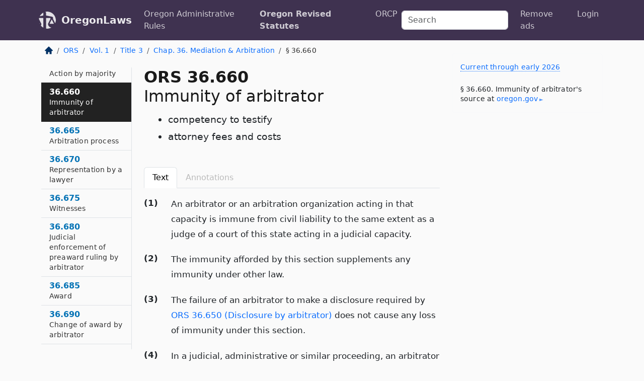

--- FILE ---
content_type: text/html; charset=utf-8
request_url: https://oregon.public.law/statutes/ors_36.660
body_size: 10243
content:
<!DOCTYPE html>
<html lang='en'>
<head>
<meta charset='utf-8'>
<meta content='width=device-width, initial-scale=1, shrink-to-fit=no' name='viewport'>
<meta content='ie=edge' http-equiv='x-ua-compatible'>
  <!-- Google tag (gtag.js) -->
  <script async src="https://www.googletagmanager.com/gtag/js?id=G-H4FE23NSBJ" crossorigin="anonymous"></script>
  <script>
    window.dataLayer = window.dataLayer || [];
    function gtag(){dataLayer.push(arguments);}
    gtag('js', new Date());

    gtag('config', 'G-H4FE23NSBJ');
  </script>

<!-- Metadata -->
<title>ORS 36.660 – Immunity of arbitrator; competency to testify; attorney fees and costs</title>
<meta content='An arbitrator or an arbitration organization acting in that capacity is immune from civil liability to the same extent as a judge…' name='description'>

<link rel="canonical" href="https://oregon.public.law/statutes/ors_36.660">

    <!-- Twitter Meta Tags -->
    <meta name="twitter:card"        content="summary">
    <meta name="twitter:site"        content="@law_is_code">
    <meta name="twitter:title"       content="ORS 36.660 – Immunity of arbitrator; competency to testify; attorney fees and costs">
    <meta name="twitter:description" content="An arbitrator or an arbitration organization acting in that capacity is immune from civil liability to the same extent as a judge…">

    <!-- Facebook Meta Tags -->
    <meta property="og:type"         content="article">
    <meta property="og:url"          content="https://oregon.public.law/statutes/ors_36.660">
    <meta property="og:title"        content="ORS 36.660 – Immunity of arbitrator; competency to testify; attorney fees and costs">
    <meta property="og:determiner"   content="the">
    <meta property="og:description"  content="An arbitrator or an arbitration organization acting in that capacity is immune from civil liability to the same extent as a judge…">

    <meta property="article:author"  content="OR Legislature">

    <meta property="article:section" content="Courts, Oregon Rules of Civil Procedure">

    <!-- Apple Meta Tags -->
    <meta property="og:site_name"     content="OregonLaws">

    <!-- LinkedIn Meta Tags -->
    <meta property="og:title"        content="ORS 36.660 – Immunity of arbitrator; competency to testify; attorney fees and costs" name="title">

        <!-- Jurisdiction Icon -->

        <meta name="twitter:image"       content="https://oregon.public.law/assets/jurisdiction/oregon-c954d87af14b523b19b292236af483242aa1ca9007e0b96080fd9afcd3928858.png">
        <meta name="twitter:image:alt"   content="Oregon icon">
        
        <link rel="apple-touch-icon"     href="https://oregon.public.law/assets/jurisdiction/256x256/oregon-178e7f7dd689fa81d78879372c59764dd65e7a08331c87f39f8232d2a004a913.png" sizes="256x256" >
        <meta property="og:image"        content="https://oregon.public.law/assets/jurisdiction/256x256/oregon-178e7f7dd689fa81d78879372c59764dd65e7a08331c87f39f8232d2a004a913.png">
        <meta property="og:image:type"   content="image/png">
        <meta property="og:image:width"  content="256">
        <meta property="og:image:height" content="256">
        <meta property="og:image:alt"    content="Oregon icon">

<!-- CSS -->
<link rel="stylesheet" href="/assets/themes/oregon-92aca0990a7ed77f24fd328193eb539293a089948a57c02403d75ac7eafe8316.css">
<!-- Favicons -->
<!-- Platform-independent .ico -->
<link rel="icon" type="image/x-icon" href="/assets/favicon/favicon-1971bb419bcff8b826acfc6d31b7bcdaa84e2b889fb346f139d81d504e21301c.ico">
<!-- Generic Favicon -->
<link rel="icon" type="image/png" href="/assets/favicon/favicon-196x196-1a89cdc4f55cce907983623a3705b278153a4a7c3f4e937224c2f68263cdf079.png" sizes="196x196">
<!-- Apple -->
<link rel="icon" type="image/png" href="/assets/favicon/apple-touch-icon-152x152-34df06b5e2e93efe4b77219bb2f7c625e82b95f0bdadc5b066ec667d56fd329d.png" sizes="196x196">
<!-- Microsoft favicons -->
<meta content='#FFFFFF' name='msapplication-TileColor'>
<meta content='https://oregon.public.law/assets/favicon/mstile-144x144-1ff51a60a42438151b0aa8d2b8ecdaa867d9af9ede744983626c8263eb9051c5.png' name='msapplication-TileImage'>
<meta content='https://oregon.public.law/assets/favicon/mstile-310x150-ae54f5e235f629e5bbc1b3787980a0a0c790ccaaf7e6153f46e35480b9460a78.png' name='msapplication-wide310x150logo'>
<meta content='https://oregon.public.law/assets/favicon/mstile-310x310-c954d87af14b523b19b292236af483242aa1ca9007e0b96080fd9afcd3928858.png' name='msapplication-square310x310logo'>

<!-- Structured Data -->


  <script type="text/javascript" 
          async="async" 
          data-noptimize="1" 
          data-cfasync="false" 
          src="//scripts.pubnation.com/tags/94287298-70cd-4370-b788-e4f2e9fa8c06.js">
  </script>

</head>



<body data-environment="production" data-parent-path="/statutes/ors_chapter_36" data-revision-ruby="2.2.29" data-revision-ts="2.1.14" data-sentry-dsn-javascript="https://bab07efcc3f7485259f5baf1f2b14d4b@o118555.ingest.us.sentry.io/4509024199901184" data-statute-number="36.660">

<!-- Logo and Navbar -->
<nav class='navbar navbar-expand-lg navbar-dark d-print-none' id='top-navbar'>
<div class='container'>
<a class='navbar-brand' href='https://oregon.public.law'>
<img alt="Public.Law logo" height="34" width="34" src="/assets/logo/logo-white-on-transparent-68px-8727330fcdef91e245320acd7eb218bf7c3fc280a9ac48873293e89c65f1557a.png">
</a>
<a class='navbar-brand' href='https://oregon.public.law'>
OregonLaws
</a>
<button aria-controls='navbarSupportedContent' aria-expanded='false' aria-label='Toggle navigation' class='navbar-toggler' data-bs-target='#navbarSupportedContent' data-bs-toggle='collapse' type='button'>
<span class='navbar-toggler-icon'></span>
</button>
<div class='collapse navbar-collapse' id='navbarSupportedContent'>
<ul class='navbar-nav me-auto'>
<li class='nav-item'>
<a class='nav-link' href='/rules'>Oregon Administrative Rules</a>
</li>
<li class='nav-item active'>
<a class='nav-link' href='/statutes'>Oregon Revised Statutes</a>
</li>
<!-- Hack to add the ORCP if this is the Oregon site -->
<li class='nav-item'>
<a class='nav-link' href='/rules-of-civil-procedure'>ORCP</a>
</li>
</ul>
<!-- Small search form -->
<form class="form-inline my-2 my-lg-0 me-2" action="/search" accept-charset="UTF-8" method="get"><input type="search" name="term" id="term" value="" class="form-control mr-sm-2" placeholder="Search" aria-label="Search">
</form>
<ul class='navbar-nav me-right'>
<li class="nav-item rounded ms-1 me-1"><a class="nav-link rounded ms-1 me-1" href="https://www.public.law/pricing">Remove ads</a></li>
<li class="nav-item"><a class="nav-link" href="/users/sign_in">Login</a></li>
</ul>
</div>
</div>
</nav>

<div class='container'>
<div class='row'>
<div class='col-sm-10 col-print-12'>
<div class='d-print-none mb-4'>
  <script type="application/ld+json">
{"@context":"https://schema.org","@type":"BreadcrumbList","itemListElement":[{"@type":"ListItem","position":1,"item":"https://oregon.public.law/","name":"\u003cimg alt=\"Home\" height=\"16\" width=\"16\" src=\"/assets/home-bdfd622f0da71bdae5658d6657246217fd7f910da9dce4be94da15f81e831120.svg\"\u003e"},{"@type":"ListItem","position":2,"item":"https://oregon.public.law/statutes","name":"ORS"},{"@type":"ListItem","position":3,"item":"https://oregon.public.law/statutes/ors_volume_1","name":"Vol. 1"},{"@type":"ListItem","position":4,"item":"https://oregon.public.law/statutes/ors_title_3","name":"Title 3"},{"@type":"ListItem","position":5,"item":"https://oregon.public.law/statutes/ors_chapter_36","name":"Chap. 36. Mediation \u0026 Arbitration"},{"@type":"ListItem","position":6,"item":"https://oregon.public.law/statutes/ors_36.660","name":"§ 36.660"}]}
</script>

<nav aria-label="breadcrumb">
  <ol class="breadcrumb">
      <li class="breadcrumb-item">
        <a href="https://oregon.public.law/"><img alt="Home" height="16" width="16" src="/assets/home-bdfd622f0da71bdae5658d6657246217fd7f910da9dce4be94da15f81e831120.svg"></a>
      </li>
      <li class="breadcrumb-item">
        <a href="https://oregon.public.law/statutes">ORS</a>
      </li>
      <li class="breadcrumb-item">
        <a href="https://oregon.public.law/statutes/ors_volume_1">Vol. 1</a>
      </li>
      <li class="breadcrumb-item">
        <a href="https://oregon.public.law/statutes/ors_title_3">Title 3</a>
      </li>
      <li class="breadcrumb-item">
        <a href="https://oregon.public.law/statutes/ors_chapter_36">Chap. 36. Mediation &amp; Arbitration</a>
      </li>
    
      <li class="breadcrumb-item active" aria-current="page">
        § 36.660
      </li>
  </ol>
</nav> 

</div>


<div class='row'>
<div class='col-sm order-last'>
<article>
<div id='leaf-page-title'>
<h1 id='number_and_name'>
<span class='meta-name-and-number'>
<span class='d-none d-print-inline'>

</span>
ORS 36.660
</span>
<br>
<span id='name'>
Immunity of arbitrator
</span>
</h1>
<ul class='pl-3 ms-3'>
<li class='sub-name pl-0'>
competency to testify
</li>
<li class='sub-name pl-0'>
attorney fees and costs
</li>
</ul>
</div>

<hr class='d-none d-print-block top'>
<div class='d-print-none'>
<ul class='nav nav-tabs mb-3' id='sectionTabs' role='tablist'>
<li class='nav-item' role='presentation'>
<a aria-controls='leaf-statute-body' aria-selected='true' class='nav-link active' data-bs-toggle='tab' href='#text-pane' id='text-tab' role='tab'>
Text
</a>
</li>
<li class='nav-item' role='presentation'>
<a aria-controls='annotations' aria-disabled='true' aria-selected='false' class='nav-link disabled' data-bs-toggle='tab' href='#annotations-pane' id='annotations-tab' role='tab' style='color: #bbb'>
Annotations
</a>
</li>
</ul>
</div>
<div class='tab-content' id='sectionTabsContent'>
<div aria-labelledby='text-tab' class='tab-pane fade show active' id='text-pane' role='tabpanel'>
<div id='leaf-statute-body'>
<section class="level-0 non-meta outline"><h2>(1)</h2>An arbitrator or an arbitration organization acting in that capacity is immune from civil liability to the same extent as a judge of a court of this state acting in a judicial capacity.</section>
<section class="level-0 non-meta outline"><h2>(2)</h2>The immunity afforded by this section supplements any immunity under other law.</section>
<section class="level-0 non-meta outline"><h2>(3)</h2>The failure of an arbitrator to make a disclosure required by <a href="/statutes/ors_36.650">ORS 36.650 (Disclosure by arbitrator)</a> does not cause any loss of immunity under this section.</section>
<section class="level-0 non-meta outline"><h2>(4)</h2>In a judicial, administrative or similar proceeding, an arbitrator or representative of an arbitration organization is not competent to testify, and may not be required to produce records as to any statement, conduct, decision or ruling occurring during the arbitration proceeding, to the same extent as a judge of a court of this state acting in a judicial capacity. This subsection does not apply:</section>
<section class="level-1 non-meta outline"><h3>(a)</h3>To the extent necessary to determine the claim of an arbitrator, arbitration organization or representative of the arbitration organization against a party to the arbitration proceeding; <strong>or</strong></section>
<section class="level-1 non-meta outline"><h3>(b)</h3>To a hearing on a petition to vacate an award under <a href="/statutes/ors_36.705">ORS 36.705 (Vacating award)</a> (1)(a) or (b) if the petitioner establishes prima facie that a ground for vacating the award exists.</section>
<section class="level-0 non-meta outline"><h2>(5)</h2>If a person commences a civil action against an arbitrator, arbitration organization or representative of an arbitration organization arising from the services of the arbitrator, organization or representative, or if a person seeks to compel an arbitrator or a representative of an arbitration organization to testify or produce records in violation of subsection (4) of this section, and the court decides that the arbitrator, arbitration organization or representative of an arbitration organization is immune from civil liability or that the arbitrator or representative of the organization is not competent to testify, the court shall award to the arbitrator, organization or representative reasonable attorney fees. [2003 c.598 §14]</section>
<section class="level-0 non-meta non-outline"></section>
<section class="level-0 non-meta non-outline">Note: See note under <a href="/statutes/ors_36.600">36.600 (Definitions)</a>.</section>

<div class='d-print-none mt-5'>
<hr style='width: 33%; margin-left: 0;'>
<p class='small' style='line-height: 1.4em; letter-spacing: 0.01rem;'>
<cite>
<i>Source:</i>
<i>Section 36.660 — Immunity of arbitrator; competency to testify; attorney fees and costs</i>,<code> <a id="footer-source-link" rel="nofollow" href="https://www.oregonlegislature.gov/bills_laws/ors/ors036.html">https://www.&shy;oregonlegislature.&shy;gov/bills_laws/ors/ors036.&shy;html</a></code> (accessed May 26, 2025).
</cite>
</p>
</div>

</div>
</div>
<div aria-labelledby='annotations-tab' class='tab-pane fade' id='annotations-pane' role='tabpanel'>
<div id='annotations'>
<div class='row'>
<div class='col-sm-12'>

</div>
</div>

</div>
</div>
</div>
</article>
</div>
<div class='col-sm-3 order-first d-none d-md-block d-print-none'>
<main class='sticky-top'>
<div class='d-flex flex-column align-items-stretch'>
<div class='list-group list-group-flush scrollarea border-end' id='sibling-nav'>
<a class='list-group-item list-group-item-action' href='ors_36.100' id='n36.100'>36.100<br><span class='name'>Policy for ORS 36.100 to 36.238</span></a>
<a class='list-group-item list-group-item-action' href='ors_36.105' id='n36.105'>36.105<br><span class='name'>Declaration of purpose of ORS 36.100 to 36.238</span></a>
<a class='list-group-item list-group-item-action' href='ors_36.110' id='n36.110'>36.110<br><span class='name'>Definitions for ORS 36.100 to 36.238</span></a>
<a class='list-group-item list-group-item-action' href='ors_36.135' id='n36.135'>36.135<br><span class='name'>Review of dispute resolution programs</span></a>
<a class='list-group-item list-group-item-action' href='ors_36.145' id='n36.145'>36.145<br><span class='name'>Dispute Resolution Account</span></a>
<a class='list-group-item list-group-item-action' href='ors_36.150' id='n36.150'>36.150<br><span class='name'>Additional funding</span></a>
<a class='list-group-item list-group-item-action' href='ors_36.155' id='n36.155'>36.155<br><span class='name'>Grants for dispute resolution services in counties</span></a>
<a class='list-group-item list-group-item-action' href='ors_36.160' id='n36.160'>36.160<br><span class='name'>Participation by counties</span></a>
<a class='list-group-item list-group-item-action' href='ors_36.165' id='n36.165'>36.165<br><span class='name'>Termination of county participation</span></a>
<a class='list-group-item list-group-item-action' href='ors_36.175' id='n36.175'>36.175<br><span class='name'>Rules for administration of dispute resolution programs</span></a>
<a class='list-group-item list-group-item-action' href='ors_36.179' id='n36.179'>36.179<br><span class='name'>Mediation and other alternative dispute resolution services for public bodies</span></a>
<a class='list-group-item list-group-item-action' href='ors_36.185' id='n36.185'>36.185<br><span class='name'>Referral of civil dispute to mediation</span></a>
<a class='list-group-item list-group-item-action' href='ors_36.190' id='n36.190'>36.190<br><span class='name'>Stipulation to mediation</span></a>
<a class='list-group-item list-group-item-action' href='ors_36.195' id='n36.195'>36.195<br><span class='name'>Presence of attorney</span></a>
<a class='list-group-item list-group-item-action' href='ors_36.200' id='n36.200'>36.200<br><span class='name'>Mediation panels</span></a>
<a class='list-group-item list-group-item-action' href='ors_36.210' id='n36.210'>36.210<br><span class='name'>Liability of mediators and programs</span></a>
<a class='list-group-item list-group-item-action' href='ors_36.220' id='n36.220'>36.220<br><span class='name'>Confidentiality of mediation communications and agreements</span></a>
<a class='list-group-item list-group-item-action' href='ors_36.222' id='n36.222'>36.222<br><span class='name'>Admissibility and disclosure of mediation communications and agreements in subsequent adjudicatory proceedings</span></a>
<a class='list-group-item list-group-item-action' href='ors_36.224' id='n36.224'>36.224<br><span class='name'>State agencies</span></a>
<a class='list-group-item list-group-item-action' href='ors_36.226' id='n36.226'>36.226<br><span class='name'>Public bodies other than state agencies</span></a>
<a class='list-group-item list-group-item-action' href='ors_36.228' id='n36.228'>36.228<br><span class='name'>Mediations in which two or more public bodies are parties</span></a>
<a class='list-group-item list-group-item-action' href='ors_36.230' id='n36.230'>36.230<br><span class='name'>Public bodies</span></a>
<a class='list-group-item list-group-item-action' href='ors_36.232' id='n36.232'>36.232<br><span class='name'>Disclosures allowed for reporting, research, training and educational purposes</span></a>
<a class='list-group-item list-group-item-action' href='ors_36.234' id='n36.234'>36.234<br><span class='name'>Parties to mediation</span></a>
<a class='list-group-item list-group-item-action' href='ors_36.236' id='n36.236'>36.236<br><span class='name'>Effect on other laws</span></a>
<a class='list-group-item list-group-item-action' href='ors_36.238' id='n36.238'>36.238<br><span class='name'>Application of ORS 36.210 and 36.220 to 36.238</span></a>
<a class='list-group-item list-group-item-action' href='ors_36.252' id='n36.252'>36.252<br><span class='name'>Agricultural mediation services coordinated by State Department of Agriculture</span></a>
<a class='list-group-item list-group-item-action' href='ors_36.254' id='n36.254'>36.254<br><span class='name'>Contracts for mediation services</span></a>
<a class='list-group-item list-group-item-action' href='ors_36.256' id='n36.256'>36.256<br><span class='name'>Request for mediation services</span></a>
<a class='list-group-item list-group-item-action' href='ors_36.258' id='n36.258'>36.258<br><span class='name'>Duties of mediator</span></a>
<a class='list-group-item list-group-item-action' href='ors_36.260' id='n36.260'>36.260<br><span class='name'>Mediation agreement</span></a>
<a class='list-group-item list-group-item-action' href='ors_36.262' id='n36.262'>36.262<br><span class='name'>Confidentiality of mediation materials</span></a>
<a class='list-group-item list-group-item-action' href='ors_36.264' id='n36.264'>36.264<br><span class='name'>Civil immunity for mediators and mediation service providers</span></a>
<a class='list-group-item list-group-item-action' href='ors_36.266' id='n36.266'>36.266<br><span class='name'>Suspension of court proceedings during mediation</span></a>
<a class='list-group-item list-group-item-action' href='ors_36.268' id='n36.268'>36.268<br><span class='name'>Provision of mediation services contingent on funding</span></a>
<a class='list-group-item list-group-item-action' href='ors_36.280' id='n36.280'>36.280<br><span class='name'>Mediation of disputes related to interference with farming practices</span></a>
<a class='list-group-item list-group-item-action' href='ors_36.283' id='n36.283'>36.283<br><span class='name'>Confidentiality of mediation communications and agreement</span></a>
<a class='list-group-item list-group-item-action' href='ors_36.400' id='n36.400'>36.400<br><span class='name'>Mandatory arbitration programs</span></a>
<a class='list-group-item list-group-item-action' href='ors_36.405' id='n36.405'>36.405<br><span class='name'>Referral to mandatory arbitration</span></a>
<a class='list-group-item list-group-item-action' href='ors_36.410' id='n36.410'>36.410<br><span class='name'>Stipulation for arbitration</span></a>
<a class='list-group-item list-group-item-action' href='ors_36.415' id='n36.415'>36.415<br><span class='name'>Arbitration after waiver of amount of claim exceeding $50,000</span></a>
<a class='list-group-item list-group-item-action' href='ors_36.420' id='n36.420'>36.420<br><span class='name'>Notice of arbitration hearing</span></a>
<a class='list-group-item list-group-item-action' href='ors_36.425' id='n36.425'>36.425<br><span class='name'>Filing of decision and award</span></a>
<a class='list-group-item list-group-item-action' href='ors_36.450' id='n36.450'>36.450<br><span class='name'>Definitions for ORS 36.450 to 36.558</span></a>
<a class='list-group-item list-group-item-action' href='ors_36.452' id='n36.452'>36.452<br><span class='name'>Policy</span></a>
<a class='list-group-item list-group-item-action' href='ors_36.454' id='n36.454'>36.454<br><span class='name'>Application of ORS 36.450 to 36.558</span></a>
<a class='list-group-item list-group-item-action' href='ors_36.456' id='n36.456'>36.456<br><span class='name'>Construction of ORS 36.450 to 36.558</span></a>
<a class='list-group-item list-group-item-action' href='ors_36.458' id='n36.458'>36.458<br><span class='name'>When written communication considered to have been received</span></a>
<a class='list-group-item list-group-item-action' href='ors_36.460' id='n36.460'>36.460<br><span class='name'>Waiver of objection to arbitration</span></a>
<a class='list-group-item list-group-item-action' href='ors_36.462' id='n36.462'>36.462<br><span class='name'>Prohibition on intervention by court</span></a>
<a class='list-group-item list-group-item-action' href='ors_36.464' id='n36.464'>36.464<br><span class='name'>Venue</span></a>
<a class='list-group-item list-group-item-action' href='ors_36.466' id='n36.466'>36.466<br><span class='name'>Arbitration agreements to be in writing</span></a>
<a class='list-group-item list-group-item-action' href='ors_36.468' id='n36.468'>36.468<br><span class='name'>Application to stay judicial proceedings and compel arbitration</span></a>
<a class='list-group-item list-group-item-action' href='ors_36.470' id='n36.470'>36.470<br><span class='name'>Interim judicial relief</span></a>
<a class='list-group-item list-group-item-action' href='ors_36.472' id='n36.472'>36.472<br><span class='name'>Number of arbitrators</span></a>
<a class='list-group-item list-group-item-action' href='ors_36.474' id='n36.474'>36.474<br><span class='name'>Procedure for appointment of arbitrators</span></a>
<a class='list-group-item list-group-item-action' href='ors_36.476' id='n36.476'>36.476<br><span class='name'>Disclosure by proposed arbitrators and conciliators</span></a>
<a class='list-group-item list-group-item-action' href='ors_36.478' id='n36.478'>36.478<br><span class='name'>Procedure for challenging arbitrator</span></a>
<a class='list-group-item list-group-item-action' href='ors_36.480' id='n36.480'>36.480<br><span class='name'>Withdrawal of arbitrator</span></a>
<a class='list-group-item list-group-item-action' href='ors_36.482' id='n36.482'>36.482<br><span class='name'>Substitute arbitrator</span></a>
<a class='list-group-item list-group-item-action' href='ors_36.484' id='n36.484'>36.484<br><span class='name'>Arbitral tribunal may rule on own jurisdiction</span></a>
<a class='list-group-item list-group-item-action' href='ors_36.486' id='n36.486'>36.486<br><span class='name'>Interim measures of protection ordered by arbitral tribunal</span></a>
<a class='list-group-item list-group-item-action' href='ors_36.488' id='n36.488'>36.488<br><span class='name'>Fairness in proceedings</span></a>
<a class='list-group-item list-group-item-action' href='ors_36.490' id='n36.490'>36.490<br><span class='name'>Procedures subject to agreement by parties</span></a>
<a class='list-group-item list-group-item-action' href='ors_36.492' id='n36.492'>36.492<br><span class='name'>Place of arbitration</span></a>
<a class='list-group-item list-group-item-action' href='ors_36.494' id='n36.494'>36.494<br><span class='name'>Commencement of arbitral proceedings</span></a>
<a class='list-group-item list-group-item-action' href='ors_36.496' id='n36.496'>36.496<br><span class='name'>Language used in proceedings</span></a>
<a class='list-group-item list-group-item-action' href='ors_36.498' id='n36.498'>36.498<br><span class='name'>Contents of statements by claimant and respondent</span></a>
<a class='list-group-item list-group-item-action' href='ors_36.500' id='n36.500'>36.500<br><span class='name'>Oral hearing</span></a>
<a class='list-group-item list-group-item-action' href='ors_36.502' id='n36.502'>36.502<br><span class='name'>Effect of failure to make required statement or to appear at oral hearing</span></a>
<a class='list-group-item list-group-item-action' href='ors_36.504' id='n36.504'>36.504<br><span class='name'>Appointment of experts</span></a>
<a class='list-group-item list-group-item-action' href='ors_36.506' id='n36.506'>36.506<br><span class='name'>Circuit court assistance in taking evidence</span></a>
<a class='list-group-item list-group-item-action' href='ors_36.508' id='n36.508'>36.508<br><span class='name'>Choice of laws</span></a>
<a class='list-group-item list-group-item-action' href='ors_36.510' id='n36.510'>36.510<br><span class='name'>Decision of arbitral tribunal</span></a>
<a class='list-group-item list-group-item-action' href='ors_36.512' id='n36.512'>36.512<br><span class='name'>Settlement</span></a>
<a class='list-group-item list-group-item-action' href='ors_36.514' id='n36.514'>36.514<br><span class='name'>Arbitral award</span></a>
<a class='list-group-item list-group-item-action' href='ors_36.516' id='n36.516'>36.516<br><span class='name'>Termination of arbitral proceedings</span></a>
<a class='list-group-item list-group-item-action' href='ors_36.518' id='n36.518'>36.518<br><span class='name'>Correction of errors in award</span></a>
<a class='list-group-item list-group-item-action' href='ors_36.520' id='n36.520'>36.520<br><span class='name'>Setting aside award</span></a>
<a class='list-group-item list-group-item-action' href='ors_36.522' id='n36.522'>36.522<br><span class='name'>Enforcement of award</span></a>
<a class='list-group-item list-group-item-action' href='ors_36.524' id='n36.524'>36.524<br><span class='name'>Grounds for refusal to enforce award</span></a>
<a class='list-group-item list-group-item-action' href='ors_36.526' id='n36.526'>36.526<br><span class='name'>Provisions to be interpreted in good faith</span></a>
<a class='list-group-item list-group-item-action' href='ors_36.528' id='n36.528'>36.528<br><span class='name'>Policy to encourage conciliation</span></a>
<a class='list-group-item list-group-item-action' href='ors_36.530' id='n36.530'>36.530<br><span class='name'>Guiding principles of conciliators</span></a>
<a class='list-group-item list-group-item-action' href='ors_36.532' id='n36.532'>36.532<br><span class='name'>Manner of conducting conciliation proceedings</span></a>
<a class='list-group-item list-group-item-action' href='ors_36.534' id='n36.534'>36.534<br><span class='name'>Draft conciliation settlement</span></a>
<a class='list-group-item list-group-item-action' href='ors_36.536' id='n36.536'>36.536<br><span class='name'>Prohibition on use of statements, admissions or documents arising out of conciliation proceedings</span></a>
<a class='list-group-item list-group-item-action' href='ors_36.538' id='n36.538'>36.538<br><span class='name'>Conciliation to act as stay of other proceedings</span></a>
<a class='list-group-item list-group-item-action' href='ors_36.540' id='n36.540'>36.540<br><span class='name'>Termination of conciliation proceedings</span></a>
<a class='list-group-item list-group-item-action' href='ors_36.542' id='n36.542'>36.542<br><span class='name'>Conciliator not to be arbitrator or take part in arbitral or judicial proceedings</span></a>
<a class='list-group-item list-group-item-action' href='ors_36.544' id='n36.544'>36.544<br><span class='name'>Submission to conciliation not waiver</span></a>
<a class='list-group-item list-group-item-action' href='ors_36.546' id='n36.546'>36.546<br><span class='name'>Conciliation agreement to be treated as arbitral award</span></a>
<a class='list-group-item list-group-item-action' href='ors_36.548' id='n36.548'>36.548<br><span class='name'>Costs of conciliation proceedings</span></a>
<a class='list-group-item list-group-item-action' href='ors_36.550' id='n36.550'>36.550<br><span class='name'>Payment of costs</span></a>
<a class='list-group-item list-group-item-action' href='ors_36.552' id='n36.552'>36.552<br><span class='name'>Effect of conciliation on jurisdiction of courts</span></a>
<a class='list-group-item list-group-item-action' href='ors_36.554' id='n36.554'>36.554<br><span class='name'>Immunities</span></a>
<a class='list-group-item list-group-item-action' href='ors_36.556' id='n36.556'>36.556<br><span class='name'>Severability</span></a>
<a class='list-group-item list-group-item-action' href='ors_36.558' id='n36.558'>36.558<br><span class='name'>Short title</span></a>
<a class='list-group-item list-group-item-action' href='ors_36.600' id='n36.600'>36.600<br><span class='name'>Definitions</span></a>
<a class='list-group-item list-group-item-action' href='ors_36.605' id='n36.605'>36.605<br><span class='name'>Notice</span></a>
<a class='list-group-item list-group-item-action' href='ors_36.610' id='n36.610'>36.610<br><span class='name'>Effect of agreement to arbitrate</span></a>
<a class='list-group-item list-group-item-action' href='ors_36.615' id='n36.615'>36.615<br><span class='name'>Application for judicial relief</span></a>
<a class='list-group-item list-group-item-action' href='ors_36.620' id='n36.620'>36.620<br><span class='name'>Validity of agreement to arbitrate</span></a>
<a class='list-group-item list-group-item-action' href='ors_36.625' id='n36.625'>36.625<br><span class='name'>Petition to compel or stay arbitration</span></a>
<a class='list-group-item list-group-item-action' href='ors_36.630' id='n36.630'>36.630<br><span class='name'>Provisional remedies</span></a>
<a class='list-group-item list-group-item-action' href='ors_36.635' id='n36.635'>36.635<br><span class='name'>Initiation of arbitration</span></a>
<a class='list-group-item list-group-item-action' href='ors_36.640' id='n36.640'>36.640<br><span class='name'>Consolidation of separate arbitration proceedings</span></a>
<a class='list-group-item list-group-item-action' href='ors_36.645' id='n36.645'>36.645<br><span class='name'>Appointment of arbitrator</span></a>
<a class='list-group-item list-group-item-action' href='ors_36.650' id='n36.650'>36.650<br><span class='name'>Disclosure by arbitrator</span></a>
<a class='list-group-item list-group-item-action' href='ors_36.655' id='n36.655'>36.655<br><span class='name'>Action by majority</span></a>
<a class='list-group-item list-group-item-action' href='ors_36.660' id='n36.660'>36.660<br><span class='name'>Immunity of arbitrator</span></a>
<a class='list-group-item list-group-item-action' href='ors_36.665' id='n36.665'>36.665<br><span class='name'>Arbitration process</span></a>
<a class='list-group-item list-group-item-action' href='ors_36.670' id='n36.670'>36.670<br><span class='name'>Representation by a lawyer</span></a>
<a class='list-group-item list-group-item-action' href='ors_36.675' id='n36.675'>36.675<br><span class='name'>Witnesses</span></a>
<a class='list-group-item list-group-item-action' href='ors_36.680' id='n36.680'>36.680<br><span class='name'>Judicial enforcement of preaward ruling by arbitrator</span></a>
<a class='list-group-item list-group-item-action' href='ors_36.685' id='n36.685'>36.685<br><span class='name'>Award</span></a>
<a class='list-group-item list-group-item-action' href='ors_36.690' id='n36.690'>36.690<br><span class='name'>Change of award by arbitrator</span></a>
<a class='list-group-item list-group-item-action' href='ors_36.695' id='n36.695'>36.695<br><span class='name'>Remedies</span></a>
<a class='list-group-item list-group-item-action' href='ors_36.700' id='n36.700'>36.700<br><span class='name'>Confirmation of award</span></a>
<a class='list-group-item list-group-item-action' href='ors_36.705' id='n36.705'>36.705<br><span class='name'>Vacating award</span></a>
<a class='list-group-item list-group-item-action' href='ors_36.710' id='n36.710'>36.710<br><span class='name'>Modification or correction of award</span></a>
<a class='list-group-item list-group-item-action' href='ors_36.715' id='n36.715'>36.715<br><span class='name'>Judgment on award</span></a>
<a class='list-group-item list-group-item-action' href='ors_36.720' id='n36.720'>36.720<br><span class='name'>Jurisdiction</span></a>
<a class='list-group-item list-group-item-action' href='ors_36.725' id='n36.725'>36.725<br><span class='name'>Venue</span></a>
<a class='list-group-item list-group-item-action' href='ors_36.730' id='n36.730'>36.730<br><span class='name'>Appeals</span></a>
<a class='list-group-item list-group-item-action' href='ors_36.735' id='n36.735'>36.735<br><span class='name'>Uniformity of application and construction</span></a>
<a class='list-group-item list-group-item-action' href='ors_36.740' id='n36.740'>36.740<br><span class='name'>Relationship to electronic signatures in Global and National Commerce Act</span></a>

</div>
</div>
</main>
</div>

</div>

</div>
<div class='col-sm-2 d-print-none d-none d-lg-block'>
<!-- Right Side Bar -->
<div class='card border-light mb-1 mt-3'>
<div class='card-body'>
<p class='mb-1 card-text small' style='line-height: 1.5em; letter-spacing: 0.01rem'>
<a class='currency-modal-link' data-bs-target='#currencyModal' data-bs-toggle='modal'>
Current through early 2026
</a>
</p>
<p class='card-text mt-4 small' style='line-height: 1.4em; letter-spacing: 0.01rem'>
<cite>
§ 36.660. Immunity of arbitrator's source at
<a class="source-link external" rel="nofollow" href="https://www.oregonlegislature.gov/bills_laws/ors/ors036.html">oregon​.gov</a>
</cite>
</p>
</div>
</div>






</div>
</div>
<hr class='bottom'>
<footer>
<div class='d-print-none'>
<div class='row'>
<div class='col-sm-3' id='stay-connected'>
<h2>Stay Connected</h2>
<p>
Join thousands of people who receive monthly site updates.
</p>
<p>
<a class='btn btn-primary' href='https://eepurl.com/dqx2dj' id='temp-subscribe' role='button'>Subscribe</a>
</p>
<p id='social-icons'>
<a href="https://www.instagram.com/law.is.code/"><img alt="Instagram" loading="lazy" decoding="async" height="50" width="50" src="/assets/social/instagram-logo-840401f66d7e41fb9696f8e077c49b550e669a1a613e2612a7ba18aa2c53776d.svg"></a>
<a href="https://www.facebook.com/PublicDotLaw"><img alt="Facebook" loading="lazy" decoding="async" height="50" width="50" src="/assets/social/facebook-logo-button-a44d2115afa1417c74235fd98657a42b6602af1b47332364fa6627a80e5a61ff.svg"></a>
<a href="https://twitter.com/law_is_code"><img alt="Twitter" loading="lazy" decoding="async" height="50" width="50" src="/assets/social/twitter-logo-button-39f7c16ed398ca50006cd9a20dc33da44f7110bc26dbe7ec8980cbd9fc44cdc6.svg"></a>
<a href="https://github.com/public-law/"><img alt="Our GitHub Page" loading="lazy" decoding="async" height="50" width="50" src="/assets/social/github-logo-b4302181192a1d29bb4b020699926827cea1717d423541ad0ec8b318cda6ff97.svg"></a>
</p>
</div>
<div class='col-sm-4'>
<h2>Get Legal Help</h2>
<p class='mb-4'>
The <a class="external" href="https://www.osbar.org/index.html">Oregon State Bar</a> runs a service for finding
an attorney in good standing. Initial consultations
are usually free or discounted: <a class="external" href="https://www.osbar.org/public/ris/">Lawyer Referral Service</a>
</p>
<h2>Committed to Public Service</h2>
<p>
We will always provide free access to the current law. In addition,
<a href='https://blog.public.law/automatic-upgrade-for-non-profit-educational-and-govt-users/'>we provide special support</a>
for non-profit, educational, and government users. Through social
entre­pre­neurship, we’re lowering the cost of legal services and
increasing citizen access.
</p>
</div>
<div class='col-sm-5'>
<nav>
<h2>Navigate</h2>
<div class='row'>
<div class='col-sm-4'>
<ul class='compact'>
<li class='mb-2'><a href="https://www.public.law/legal-help-services">Find a Lawyer</a></li>
<li class='mb-2'><a href="https://blog.public.law">Blog</a></li>
<li class='mb-2'><a href="https://www.public.law/about-us">About Us</a></li>
<li class='mb-2'><a href="https://www.public.law/api-info">API</a></li>
<li class='mb-2'><a href="https://www.public.law/contact-us">Contact Us</a></li>
<li class='mb-2'><a href="https://www.public.law/blog">Reports</a></li>
<li class='mb-2'><a href="https://www.public.law/sources">Secondary Sources</a></li>
<li class='mb-2'><a href="https://www.public.law/privacy-policy">Privacy Policy</a></li>
</ul>
</div>
<div class='col-sm-8'>
<table class='table table-sm table-borderless table-light'>
<tbody>
<tr>
<th>California:</th>
<td><a href="https://california.public.law/codes">Codes</a></td>
</tr>
<tr>
<th>Colorado:</th>
<td><a href="https://colorado.public.law/statutes">C.R.S.</a></td>
</tr>
<tr>
<th>Florida:</th>
<td><a href="https://florida.public.law/statutes">Statutes</a></td>
</tr>
<tr>
<th>Nevada:</th>
<td><a href="https://nevada.public.law/statutes">NRS</a></td>
</tr>
<tr>
<th>New York:</th>
<td><a href="https://newyork.public.law/laws">Laws</a></td>
</tr>
<tr>
<th>Oregon:</th>
<td><a href="https://oregon.public.law/rules">OAR</a>, <a href="https://oregon.public.law/statutes">ORS</a></td>
</tr>
<tr>
<th>Texas:</th>
<td><a href="https://texas.public.law/statutes">Statutes</a></td>
</tr>
<tr>
<th>World:</th>
<td><a href="https://www.public.law/world/rome_statute">Rome Statute</a>, <a href="https://www.public.law/dictionary">International Dictionary</a></td>
</tr>
</tbody>
</table>
</div>
</div>
</nav>
</div>
</div>

</div>
<div class='d-none d-print-block'>
<p class='small'>
<i>Location:</i>
<code>https://oregon.public.law/statutes/ors_36.660</code>
</p>
<p class='small'>
<i>Original Source:</i>
<i>Section 36.660 — Immunity of arbitrator; competency to testify; attorney fees and costs</i>,
<code>https://www.&shy;oregonlegislature.&shy;gov/bills_laws/ors/ors036.&shy;html</code>
(last ac&shy;cessed May 10, 2025).
</p>

</div>
</footer>

<!-- Modal -->
<div class="modal fade" id="intentionallyBlankModal" tabindex="-1" aria-labelledby="intentionallyBlankModalLabel" aria-hidden="true">
    <div class="modal-dialog modal-dialog-centered">
      <div class="modal-content">
        <div class="modal-header">
          <h5 class="modal-title" id="intentionallyBlankModalLabel">Blank Outline Levels</h5>
          <button type="button" class="close" data-bs-dismiss="modal" aria-label="Close">
            <span aria-hidden="true">&times;</span>
          </button>
        </div>
        <div class="modal-body">
          <p>
          The legislature occasionally skips outline levels.
          For example:
          </p>

<pre>(3) A person may apply [...]
(4)(a) A person petitioning for relief [...]</pre>

          <p>
            In this example, <strong>(3)</strong>, <strong>(4)</strong>,
            and <strong>(4)(a)</strong> are all outline levels, but 
            <strong>(4)</strong> was
            omitted by its authors. It's only implied. This presents an
            interesting challenge when laying out the text. We've
            decided to display a blank section with this note, in order
            to aide readability.
          </p>

          <div class="alert alert-info" role="alert">
            <strong>Trust but verify.</strong>
              <cite>
                <a class="source-link external" rel="nofollow" href="https://www.oregonlegislature.gov/bills_laws/ors/ors036.html">Here is the original source for section 36.660</a>
              </cite>
          </div>

          <p>
            Do you have an opinion about this solution?
            <a href="https://www.public.law/contact-us">Drop us a line.</a>
          </p>
        </div>
        <div class="modal-footer">
          <button type="button" class="btn btn-primary" data-bs-dismiss="modal">Close</button>
        </div>
      </div>
    </div>
  </div>

</div>
    <script src="https://js.sentry-cdn.com/bab07efcc3f7485259f5baf1f2b14d4b.min.js" crossorigin="anonymous"></script>

<script src="/assets/application-8807a6c505c369ecf132761755ed2343e2aa03aad8dedd9e32a7ca33c042fd94.js" type="module"></script>
<div aria-hidden='true' aria-labelledby='currencyModalTitle' class='modal fade' id='currencyModal' role='dialog' tabindex='-1'>
<div class='modal-dialog modal-lg' role='document'>
<div class='modal-content'>
<div class='modal-header'>
<h5 class='modal-title' id='currencyModalTitle'>ORS Timeline</h5>
<button aria-label='Close' class='btn-close' data-bs-dismiss='modal' type='button'></button>
</div>
<div class='modal-body text-start'>
<p>
This online publication of the ORS is up to date through
early 2026.
It consists of;
</p>
<ul class='mb-5'>
<li>
the
<strong>2023 edition</strong>
of the ORS, and
</li>
<li>
changes from the
<strong>2024 regular session.</strong>
</li>
</ul>
<p>
Here's how the legislature
<a class="external" href="https://www.oregonlegislature.gov/bills_laws/Pages/ORS.aspx">describes the process</a>
</p>
<div class='alert alert-primary'>
<p>
  The ORS is published every two years. Each edition incorporates all laws, 
  and changes to laws, enacted by the Legislative Assembly through the 
  odd-numbered year regular session referenced in the volume titles for that 
  edition.
</p>
<p>
  The 2023 Edition does not include changes to the law enacted during the
  2024 regular session of the Eighty-second
  Legislative Assembly. Changes to the law by the 2024 regular session
  will be reflected in the 2025 Edition of Oregon Revised Statutes.…
</p>
<p>
  The 2025 Edition will be available online in early 2026.
</p>

</div>
</div>
<div class='modal-footer'>
<button class='btn btn-primary' data-bs-dismiss='modal' type='button'>Close</button>
</div>
</div>
</div>
</div>

</body>

</html>
